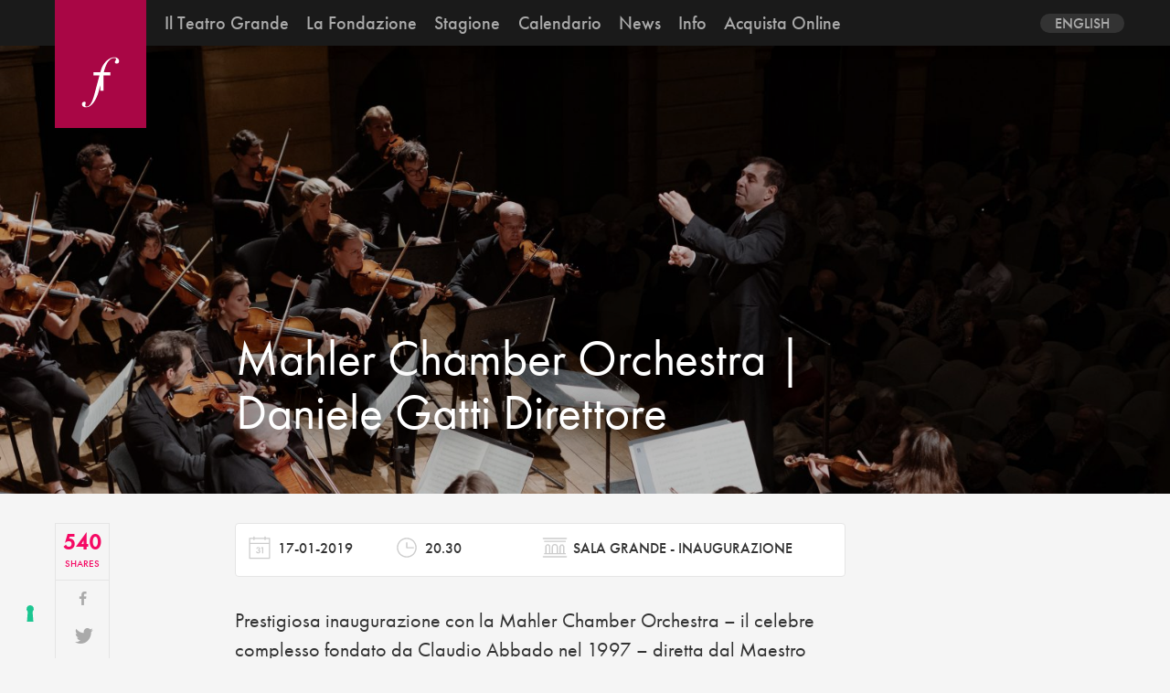

--- FILE ---
content_type: text/html; charset=UTF-8
request_url: https://www.teatrogrande.it/spettacolo/mahler-chamber-orchestra-daniele-gatti-direttore/
body_size: 9326
content:
<!doctype html>
<html dir="ltr" lang="it-IT" prefix="og: https://ogp.me/ns#">
<head>
	<meta charset="UTF-8" />
	



		<meta name="Description"content="Prestigiosa inaugurazione con la Mahler Chamber Orchestra – il celebre complesso fondato da Claudio Abbado nel 1997 – diretta dal Maestro Daniele Gatti. Le sonorità della Mahler Chamber Orchestra sono caratterizzate dall’esecuzione serrata e precisa dell’ensemble, perfetta risultanza delle singole personalità musicali. Per la prima volta ospite della Stagione della Fondazione, Daniele Gatti è una [&hellip;]" />
		<meta name="author"		content="">
	<meta name="keywords"	content="">
	<meta name="title" 		content="">

	<meta name="viewport" 	content="initial-scale=1, width=device-width">
	<meta http-equiv="X-UA-Compatible" content="IE=edge">
	<link rel="icon" href="https://www.teatrogrande.it/wp-content/themes/teatrogrande/favicon.ico"/>

	<meta property="og:title" 		content="">
	<meta property="og:image" 		content="">
	<meta property="og:site_name"	content="">
	<meta property="og:url" 		content="">
	<meta property="og:description" content="">

	<script>
	  (function(d) {
	    var config = {
	      kitId: 'sec5umv',
	      scriptTimeout: 3000,
	      async: true
	    },
	    h=d.documentElement,t=setTimeout(function(){h.className=h.className.replace(/\bwf-loading\b/g,"")+" wf-inactive";},config.scriptTimeout),tk=d.createElement("script"),f=false,s=d.getElementsByTagName("script")[0],a;h.className+=" wf-loading";tk.src='https://use.typekit.net/'+config.kitId+'.js';tk.async=true;tk.onload=tk.onreadystatechange=function(){a=this.readyState;if(f||a&&a!="complete"&&a!="loaded")return;f=true;clearTimeout(t);try{Typekit.load(config)}catch(e){}};s.parentNode.insertBefore(tk,s)
	  })(document);
	</script>

	<script>
	  (function(i,s,o,g,r,a,m){i['GoogleAnalyticsObject']=r;i[r]=i[r]||function(){
	  (i[r].q=i[r].q||[]).push(arguments)},i[r].l=1*new Date();a=s.createElement(o),
	  m=s.getElementsByTagName(o)[0];a.async=1;a.src=g;m.parentNode.insertBefore(a,m)
	  })(window,document,'script','https://www.google-analytics.com/analytics.js','ga');

	  ga('create', 'UA-304654-23', 'auto');
	  ga('send', 'pageview');

	</script>


	<!--IUB-COOKIE-SKIP-START--><script type="text/javascript">
var _iub = _iub || [];
_iub.csConfiguration = {"askConsentAtCookiePolicyUpdate":true,"floatingPreferencesButtonDisplay":"bottom-left","perPurposeConsent":true,"reloadOnConsent":true,"siteId":2451440,"cookiePolicyId":25528429,"lang":"it","banner":{"acceptButtonDisplay":true,"closeButtonDisplay":false,"customizeButtonDisplay":true,"explicitWithdrawal":true,"logo":null,"position":"float-bottom-center","rejectButtonDisplay":true}};
</script>
<script type="text/javascript" src="//cs.iubenda.com/sync/2451440.js"></script>
<script type="text/javascript" src="//cdn.iubenda.com/cs/iubenda_cs.js" charset="UTF-8" async></script>

			<script>
				var iCallback = function() {};
				var _iub = _iub || {};

				if ( typeof _iub.csConfiguration != 'undefined' ) {
					if ( 'callback' in _iub.csConfiguration ) {
						if ( 'onConsentGiven' in _iub.csConfiguration.callback )
							iCallback = _iub.csConfiguration.callback.onConsentGiven;

						_iub.csConfiguration.callback.onConsentGiven = function() {
							iCallback();

							/* separator */
							jQuery('noscript._no_script_iub').each(function (a, b) { var el = jQuery(b); el.after(el.html()); });
						}
					}
				}
			</script><!--IUB-COOKIE-SKIP-END--><link rel="alternate" hreflang="it-it" href="https://www.teatrogrande.it/spettacolo/mahler-chamber-orchestra-daniele-gatti-direttore/" />
<link rel="alternate" hreflang="en-us" href="https://www.teatrogrande.it/en/spettacolo/mahler-chamber-orchestra-daniele-gatti-direttore/" />

		<!-- All in One SEO 4.6.2 - aioseo.com -->
		<title>Mahler Chamber Orchestra | Daniele Gatti Direttore | Fondazione Teatro Grande di Brescia</title>
		<meta name="description" content="Prestigiosa inaugurazione con la Mahler Chamber Orchestra – il celebre complesso fondato da Claudio Abbado nel 1997 – diretta dal Maestro Daniele Gatti. Le sonorità della Mahler Chamber Orchestra sono caratterizzate dall’esecuzione serrata e precisa dell’ensemble, perfetta risultanza delle singole personalità musicali. Per la prima volta ospite della Stagione della Fondazione, Daniele Gatti è una" />
		<meta name="robots" content="max-image-preview:large" />
		<link rel="canonical" href="https://www.teatrogrande.it/spettacolo/mahler-chamber-orchestra-daniele-gatti-direttore/" />
		<meta name="generator" content="All in One SEO (AIOSEO) 4.6.2" />
		<meta property="og:locale" content="it_IT" />
		<meta property="og:site_name" content="Fondazione Teatro Grande di Brescia | Scoprirsi Grande" />
		<meta property="og:type" content="article" />
		<meta property="og:title" content="Mahler Chamber Orchestra | Daniele Gatti Direttore | Fondazione Teatro Grande di Brescia" />
		<meta property="og:description" content="Prestigiosa inaugurazione con la Mahler Chamber Orchestra – il celebre complesso fondato da Claudio Abbado nel 1997 – diretta dal Maestro Daniele Gatti. Le sonorità della Mahler Chamber Orchestra sono caratterizzate dall’esecuzione serrata e precisa dell’ensemble, perfetta risultanza delle singole personalità musicali. Per la prima volta ospite della Stagione della Fondazione, Daniele Gatti è una" />
		<meta property="og:url" content="https://www.teatrogrande.it/spettacolo/mahler-chamber-orchestra-daniele-gatti-direttore/" />
		<meta property="article:published_time" content="2018-12-07T19:29:24+00:00" />
		<meta property="article:modified_time" content="2019-01-17T22:02:16+00:00" />
		<meta name="twitter:card" content="summary" />
		<meta name="twitter:title" content="Mahler Chamber Orchestra | Daniele Gatti Direttore | Fondazione Teatro Grande di Brescia" />
		<meta name="twitter:description" content="Prestigiosa inaugurazione con la Mahler Chamber Orchestra – il celebre complesso fondato da Claudio Abbado nel 1997 – diretta dal Maestro Daniele Gatti. Le sonorità della Mahler Chamber Orchestra sono caratterizzate dall’esecuzione serrata e precisa dell’ensemble, perfetta risultanza delle singole personalità musicali. Per la prima volta ospite della Stagione della Fondazione, Daniele Gatti è una" />
		<script type="application/ld+json" class="aioseo-schema">
			{"@context":"https:\/\/schema.org","@graph":[{"@type":"BreadcrumbList","@id":"https:\/\/www.teatrogrande.it\/spettacolo\/mahler-chamber-orchestra-daniele-gatti-direttore\/#breadcrumblist","itemListElement":[{"@type":"ListItem","@id":"https:\/\/www.teatrogrande.it\/#listItem","position":1,"name":"Home","item":"https:\/\/www.teatrogrande.it\/","nextItem":"https:\/\/www.teatrogrande.it\/spettacolo\/mahler-chamber-orchestra-daniele-gatti-direttore\/#listItem"},{"@type":"ListItem","@id":"https:\/\/www.teatrogrande.it\/spettacolo\/mahler-chamber-orchestra-daniele-gatti-direttore\/#listItem","position":2,"name":"Mahler Chamber Orchestra | Daniele Gatti Direttore","previousItem":"https:\/\/www.teatrogrande.it\/#listItem"}]},{"@type":"Organization","@id":"https:\/\/www.teatrogrande.it\/#organization","name":"Fondazione Teatro Grande di Brescia","url":"https:\/\/www.teatrogrande.it\/"},{"@type":"Person","@id":"https:\/\/www.teatrogrande.it\/author\/editor\/#author","url":"https:\/\/www.teatrogrande.it\/author\/editor\/","name":"editor"},{"@type":"WebPage","@id":"https:\/\/www.teatrogrande.it\/spettacolo\/mahler-chamber-orchestra-daniele-gatti-direttore\/#webpage","url":"https:\/\/www.teatrogrande.it\/spettacolo\/mahler-chamber-orchestra-daniele-gatti-direttore\/","name":"Mahler Chamber Orchestra | Daniele Gatti Direttore | Fondazione Teatro Grande di Brescia","description":"Prestigiosa inaugurazione con la Mahler Chamber Orchestra \u2013 il celebre complesso fondato da Claudio Abbado nel 1997 \u2013 diretta dal Maestro Daniele Gatti. Le sonorit\u00e0 della Mahler Chamber Orchestra sono caratterizzate dall\u2019esecuzione serrata e precisa dell\u2019ensemble, perfetta risultanza delle singole personalit\u00e0 musicali. Per la prima volta ospite della Stagione della Fondazione, Daniele Gatti \u00e8 una","inLanguage":"it-IT","isPartOf":{"@id":"https:\/\/www.teatrogrande.it\/#website"},"breadcrumb":{"@id":"https:\/\/www.teatrogrande.it\/spettacolo\/mahler-chamber-orchestra-daniele-gatti-direttore\/#breadcrumblist"},"author":{"@id":"https:\/\/www.teatrogrande.it\/author\/editor\/#author"},"creator":{"@id":"https:\/\/www.teatrogrande.it\/author\/editor\/#author"},"image":{"@type":"ImageObject","url":"https:\/\/www.teatrogrande.it\/wp-content\/uploads\/2018\/12\/gMPUAzun_1704_Bud_Pavia_Geoffroy-Schied-0758-e1544197228228.jpg","@id":"https:\/\/www.teatrogrande.it\/spettacolo\/mahler-chamber-orchestra-daniele-gatti-direttore\/#mainImage","width":1600,"height":1067},"primaryImageOfPage":{"@id":"https:\/\/www.teatrogrande.it\/spettacolo\/mahler-chamber-orchestra-daniele-gatti-direttore\/#mainImage"},"datePublished":"2018-12-07T19:29:24+01:00","dateModified":"2019-01-17T22:02:16+01:00"},{"@type":"WebSite","@id":"https:\/\/www.teatrogrande.it\/#website","url":"https:\/\/www.teatrogrande.it\/","name":"Fondazione Teatro Grande di Brescia","description":"Scoprirsi Grande","inLanguage":"it-IT","publisher":{"@id":"https:\/\/www.teatrogrande.it\/#organization"}}]}
		</script>
		<!-- All in One SEO -->


<!-- Open Graph Meta Tags generated by MashShare 3.7.9 - https://mashshare.net -->
<meta property="og:type" content="article" /> 
<meta property="og:title" content="Mahler Chamber Orchestra | Daniele Gatti Direttore" />
<meta property="og:description" content="Prestigiosa inaugurazione con la Mahler Chamber Orchestra – il celebre complesso fondato da Claudio Abbado nel 1997 – diretta dal Maestro Daniele Gatti. Le sonorità della Mahler Chamber Orchestra sono caratterizzate dall’esecuzione serrata e precisa" />
<meta property="og:image" content="https://www.teatrogrande.it/wp-content/uploads/2018/12/gMPUAzun_1704_Bud_Pavia_Geoffroy-Schied-0758-e1544197228228.jpg" />
<meta property="og:url" content="https://www.teatrogrande.it/spettacolo/mahler-chamber-orchestra-daniele-gatti-direttore/" />
<meta property="og:site_name" content="Fondazione Teatro Grande di Brescia" />
<meta property="article:publisher" content="https://www.facebook.com/Teatro-Grande-281855758508942/" />
<meta property="article:published_time" content="2018-12-07T19:29:24+01:00" />
<meta property="article:modified_time" content="2019-01-17T22:02:16+01:00" />
<meta property="og:updated_time" content="2019-01-17T22:02:16+01:00" />
<!-- Open Graph Meta Tags generated by MashShare 3.7.9 - https://www.mashshare.net -->
<!-- Twitter Card generated by MashShare 3.7.9 - https://www.mashshare.net -->
<meta name="twitter:card" content="summary_large_image">
<meta name="twitter:title" content="Mahler Chamber Orchestra | Daniele Gatti Direttore">
<meta name="twitter:description" content="Prestigiosa inaugurazione con la Mahler Chamber Orchestra – il celebre complesso fondato da Claudio Abbado nel 1997 – diretta dal Maestro Daniele Gatti. Le sonorità della Mahler Chamber Orchestra sono caratterizzate dall’esecuzione serrata e precisa">
<meta name="twitter:image" content="https://www.teatrogrande.it/wp-content/uploads/2018/12/gMPUAzun_1704_Bud_Pavia_Geoffroy-Schied-0758-e1544197228228.jpg">
<meta name="twitter:site" content="@TeatroGrande">
<!-- Twitter Card generated by MashShare 3.7.9 - https://www.mashshare.net -->

<link rel='dns-prefetch' href='//www.googletagmanager.com' />
<link rel='dns-prefetch' href='//s.w.org' />
		<script type="text/javascript">
			window._wpemojiSettings = {"baseUrl":"https:\/\/s.w.org\/images\/core\/emoji\/13.0.1\/72x72\/","ext":".png","svgUrl":"https:\/\/s.w.org\/images\/core\/emoji\/13.0.1\/svg\/","svgExt":".svg","source":{"concatemoji":"https:\/\/www.teatrogrande.it\/wp-includes\/js\/wp-emoji-release.min.js?ver=5.7.14"}};
			!function(e,a,t){var n,r,o,i=a.createElement("canvas"),p=i.getContext&&i.getContext("2d");function s(e,t){var a=String.fromCharCode;p.clearRect(0,0,i.width,i.height),p.fillText(a.apply(this,e),0,0);e=i.toDataURL();return p.clearRect(0,0,i.width,i.height),p.fillText(a.apply(this,t),0,0),e===i.toDataURL()}function c(e){var t=a.createElement("script");t.src=e,t.defer=t.type="text/javascript",a.getElementsByTagName("head")[0].appendChild(t)}for(o=Array("flag","emoji"),t.supports={everything:!0,everythingExceptFlag:!0},r=0;r<o.length;r++)t.supports[o[r]]=function(e){if(!p||!p.fillText)return!1;switch(p.textBaseline="top",p.font="600 32px Arial",e){case"flag":return s([127987,65039,8205,9895,65039],[127987,65039,8203,9895,65039])?!1:!s([55356,56826,55356,56819],[55356,56826,8203,55356,56819])&&!s([55356,57332,56128,56423,56128,56418,56128,56421,56128,56430,56128,56423,56128,56447],[55356,57332,8203,56128,56423,8203,56128,56418,8203,56128,56421,8203,56128,56430,8203,56128,56423,8203,56128,56447]);case"emoji":return!s([55357,56424,8205,55356,57212],[55357,56424,8203,55356,57212])}return!1}(o[r]),t.supports.everything=t.supports.everything&&t.supports[o[r]],"flag"!==o[r]&&(t.supports.everythingExceptFlag=t.supports.everythingExceptFlag&&t.supports[o[r]]);t.supports.everythingExceptFlag=t.supports.everythingExceptFlag&&!t.supports.flag,t.DOMReady=!1,t.readyCallback=function(){t.DOMReady=!0},t.supports.everything||(n=function(){t.readyCallback()},a.addEventListener?(a.addEventListener("DOMContentLoaded",n,!1),e.addEventListener("load",n,!1)):(e.attachEvent("onload",n),a.attachEvent("onreadystatechange",function(){"complete"===a.readyState&&t.readyCallback()})),(n=t.source||{}).concatemoji?c(n.concatemoji):n.wpemoji&&n.twemoji&&(c(n.twemoji),c(n.wpemoji)))}(window,document,window._wpemojiSettings);
		</script>
		<style type="text/css">
img.wp-smiley,
img.emoji {
	display: inline !important;
	border: none !important;
	box-shadow: none !important;
	height: 1em !important;
	width: 1em !important;
	margin: 0 .07em !important;
	vertical-align: -0.1em !important;
	background: none !important;
	padding: 0 !important;
}
</style>
	<link rel='stylesheet' id='wp-block-library-css'  href='https://www.teatrogrande.it/wp-includes/css/dist/block-library/style.min.css?ver=5.7.14' type='text/css' media='all' />
<link rel='stylesheet' id='mailup-css'  href='https://www.teatrogrande.it/wp-content/plugins/mailup-email-and-newsletter-subscription-form/public/css/mailup-public.css?ver=1.2.0' type='text/css' media='all' />
<link rel='stylesheet' id='mashsb-styles-css'  href='https://www.teatrogrande.it/wp-content/plugins/mashsharer/assets/css/mashsb.min.css?ver=3.7.9' type='text/css' media='all' />
<style id='mashsb-styles-inline-css' type='text/css'>
.mashsb-count {color:#cccccc;}[class^="mashicon-"] .text, [class*=" mashicon-"] .text{
    text-indent: -9999px !important;
    line-height: 0px;
    display: block;
    } 
    [class^="mashicon-"] .text:after, [class*=" mashicon-"] .text:after {
        content: "" !important;
        text-indent: 0;
        font-size:13px;
        display: block !important;
    }
    [class^="mashicon-"], [class*=" mashicon-"] {
        width:25%;
        text-align: center !important;
    }
    [class^="mashicon-"] .icon:before, [class*=" mashicon-"] .icon:before {
        float:none;
        margin-right: 0;
    }
    .mashsb-buttons a{
       margin-right: 3px;
       margin-bottom:3px;
       min-width: 0;
       width: 41px;
    }
    .onoffswitch, 
    .onoffswitch-inner:before, 
    .onoffswitch-inner:after 
    .onoffswitch2,
    .onoffswitch2-inner:before, 
    .onoffswitch2-inner:after  {
        margin-right: 0px;
        width: 41px;
        line-height: 41px;
    }
</style>
<link rel='stylesheet' id='mashnet-styles-css'  href='https://www.teatrogrande.it/wp-content/plugins/mashshare-networks/assets/css/mashnet.min.css?ver=2.3.8' type='text/css' media='all' />
<link rel='stylesheet' id='teatrogrande-styles-css'  href='https://www.teatrogrande.it/wp-content/themes/teatrogrande/build/css/style.css?ver=1' type='text/css' media='all' />
<script type='text/javascript' src='https://www.teatrogrande.it/wp-includes/js/jquery/jquery.min.js?ver=3.5.1' id='jquery-core-js'></script>
<script type='text/javascript' src='https://www.teatrogrande.it/wp-includes/js/jquery/jquery-migrate.min.js?ver=3.3.2' id='jquery-migrate-js'></script>
<script type='text/javascript' src='https://www.teatrogrande.it/wp-content/plugins/mailup-email-and-newsletter-subscription-form/admin/js/jquery.validate.min.js?ver=1.19.3' id='mailup_validate-js'></script>
<script type='text/javascript' src='https://www.teatrogrande.it/wp-content/plugins/mailup-email-and-newsletter-subscription-form/admin/js/localization/messages_it.js?ver=1.19.3' id='mailup_validate_loc_it-js'></script>
<script type='text/javascript' id='mailup-js-extra'>
/* <![CDATA[ */
var mailup_params = {"ajax_url":"https:\/\/www.teatrogrande.it\/wp-admin\/admin-ajax.php","ajaxNonce":"237c8d5332"};
/* ]]> */
</script>
<script type='text/javascript' src='https://www.teatrogrande.it/wp-content/plugins/mailup-email-and-newsletter-subscription-form/public/js/mailup-public.js?ver=1.2.0' id='mailup-js'></script>

<!-- Google tag (gtag.js) snippet added by Site Kit -->

<!-- Snippet Google Analytics aggiunto da Site Kit -->
<script type='text/javascript' src='https://www.googletagmanager.com/gtag/js?id=GT-NFJ5QVTF' id='google_gtagjs-js' async></script>
<script type='text/javascript' id='google_gtagjs-js-after'>
window.dataLayer = window.dataLayer || [];function gtag(){dataLayer.push(arguments);}
gtag("set","linker",{"domains":["www.teatrogrande.it"]});
gtag("js", new Date());
gtag("set", "developer_id.dZTNiMT", true);
gtag("config", "GT-NFJ5QVTF");
</script>

<!-- End Google tag (gtag.js) snippet added by Site Kit -->
<link rel="https://api.w.org/" href="https://www.teatrogrande.it/wp-json/" /><link rel="EditURI" type="application/rsd+xml" title="RSD" href="https://www.teatrogrande.it/xmlrpc.php?rsd" />
<link rel="wlwmanifest" type="application/wlwmanifest+xml" href="https://www.teatrogrande.it/wp-includes/wlwmanifest.xml" /> 
<meta name="generator" content="WordPress 5.7.14" />
<link rel='shortlink' href='https://www.teatrogrande.it/?p=12592' />
<link rel="alternate" type="application/json+oembed" href="https://www.teatrogrande.it/wp-json/oembed/1.0/embed?url=https%3A%2F%2Fwww.teatrogrande.it%2Fspettacolo%2Fmahler-chamber-orchestra-daniele-gatti-direttore%2F" />
<link rel="alternate" type="text/xml+oembed" href="https://www.teatrogrande.it/wp-json/oembed/1.0/embed?url=https%3A%2F%2Fwww.teatrogrande.it%2Fspettacolo%2Fmahler-chamber-orchestra-daniele-gatti-direttore%2F&#038;format=xml" />
<meta name="generator" content="WPML ver:4.4.10 stt:1,27;" />
<meta name="generator" content="Site Kit by Google 1.125.0" />
<!-- Facebook Pixel Code -->
<script type='text/javascript'>
!function(f,b,e,v,n,t,s){if(f.fbq)return;n=f.fbq=function(){n.callMethod?
n.callMethod.apply(n,arguments):n.queue.push(arguments)};if(!f._fbq)f._fbq=n;
n.push=n;n.loaded=!0;n.version='2.0';n.queue=[];t=b.createElement(e);t.async=!0;
t.src=v;s=b.getElementsByTagName(e)[0];s.parentNode.insertBefore(t,s)}(window,
document,'script','https://connect.facebook.net/en_US/fbevents.js');
</script>
<!-- End Facebook Pixel Code -->
<script type='text/javascript'>
  fbq('init', '1872595942768846', {}, {
    "agent": "wordpress-5.7.14-3.0.6"
});
</script><script type='text/javascript'>
  fbq('track', 'PageView', []);
</script>
<!-- Facebook Pixel Code -->
<noscript>
<img height="1" width="1" style="display:none" alt="fbpx"
src="https://www.facebook.com/tr?id=1872595942768846&ev=PageView&noscript=1" />
</noscript>
<!-- End Facebook Pixel Code -->
		<style type="text/css" id="wp-custom-css">
			.toggle-box  {

      display: grid!important;

}
.toggle.h2  {

      display: grid!important;

}
.h2.style  {

      display: grid!important;

}
.cal-item  {

      display: grid!important;

}

		</style>
		</head>
<body class="spettacolo-template-default single single-spettacolo postid-12592 single-format-standard" >

	<header class="site-header autoHide">

		<div class="header-inner">

			<a href="https://www.teatrogrande.it" title="Fondazione Teatro Grande di Brescia">
				<svg class="logo--small" aria-labelledby="title desc" viewBox="0 0 512 512">
					<title	id="title">Fondazione Teatro Grande di Brescia</title>
					<desc	id="desc"></desc>
					<use xlink:href="https://www.teatrogrande.it/wp-content/themes/teatrogrande/build/icons/symbol/iconset.svg#logo--small"></use>
				</svg>
			</a>

			<button href="#" class="nav-trigger">
				<span class="burger-icon"></span>
			</button>

			<nav class="nav-container">

				<!-- navigation -->
				<ul id="menu-navigation" class="main-navigation site-inner"><li id="menu-item-567" class="menu-item menu-item-type-post_type menu-item-object-page menu-item-has-children menu-item-567"><a href="https://www.teatrogrande.it/teatro-grande/">Il Teatro Grande</a>
<ul class="sub-menu">
	<li id="menu-item-141" class="menu-item menu-item-type-post_type menu-item-object-page menu-item-141"><a href="https://www.teatrogrande.it/teatro-grande/storia/">LA STORIA</a></li>
	<li id="menu-item-142" class="menu-item menu-item-type-post_type menu-item-object-page menu-item-142"><a href="https://www.teatrogrande.it/teatro-grande/spazi/">GLI SPAZI</a></li>
	<li id="menu-item-11594" class="menu-item menu-item-type-post_type menu-item-object-page menu-item-11594"><a href="https://www.teatrogrande.it/scopri-il-teatro/">Scopri il Teatro</a></li>
	<li id="menu-item-9152" class="menu-item menu-item-type-post_type menu-item-object-page menu-item-9152"><a href="https://www.teatrogrande.it/teatro-grande/backstages/">Dietro le quinte</a></li>
</ul>
</li>
<li id="menu-item-139" class="menu-item menu-item-type-post_type menu-item-object-page menu-item-139"><a href="https://www.teatrogrande.it/fondazione/">La Fondazione</a></li>
<li id="menu-item-3012" class="menu-item menu-item-type-custom menu-item-object-custom menu-item-has-children menu-item-3012"><a href="#">Stagione</a>
<ul class="sub-menu">
	<li id="menu-item-1103" class="menu-item menu-item-type-post_type menu-item-object-page menu-item-1103"><a href="https://www.teatrogrande.it/lirica-e-balletto/">OPERA E BALLETTO</a></li>
	<li id="menu-item-1095" class="menu-item menu-item-type-post_type menu-item-object-page menu-item-1095"><a href="https://www.teatrogrande.it/concerti/">CONCERTI</a></li>
	<li id="menu-item-1656" class="menu-item menu-item-type-post_type menu-item-object-page menu-item-1656"><a href="https://www.teatrogrande.it/danza/">DANZA</a></li>
	<li id="menu-item-1658" class="menu-item menu-item-type-post_type menu-item-object-page menu-item-1658"><a href="https://www.teatrogrande.it/progetto-giovani/">PROGETTI EDUCATIONAL</a></li>
	<li id="menu-item-2841" class="menu-item menu-item-type-post_type menu-item-object-page menu-item-2841"><a href="https://www.teatrogrande.it/teatro/">PROGETTI SPECIALI</a></li>
	<li id="menu-item-2842" class="menu-item menu-item-type-post_type menu-item-object-page menu-item-2842"><a href="https://www.teatrogrande.it/iniziative-culturali/">INIZIATIVE CULTURALI</a></li>
</ul>
</li>
<li id="menu-item-3491" class="menu-item menu-item-type-post_type menu-item-object-page menu-item-3491"><a href="https://www.teatrogrande.it/calendario/">Calendario</a></li>
<li id="menu-item-65" class="menu-item menu-item-type-post_type menu-item-object-page menu-item-65"><a href="https://www.teatrogrande.it/news/">News</a></li>
<li id="menu-item-138" class="menu-item menu-item-type-post_type menu-item-object-page menu-item-138"><a href="https://www.teatrogrande.it/informazioni/">Info</a></li>
<li id="menu-item-12296" class="menu-item menu-item-type-custom menu-item-object-custom menu-item-12296"><a href="https://teatrogrande.vivaticket.it/">Acquista Online</a></li>
</ul>
				<div class="nav-social">
					<!-- social -->
					

<div class="menu-social">

	<a class="social-vimeo" target="_blank" href="https://vimeo.com/user8784167">
		<svg>
			<use xlink:href="https://www.teatrogrande.it/wp-content/themes/teatrogrande/build/icons/symbol/iconset.svg#social-vimeo"></use>
		</svg>
	</a>

	<a class="social-facebook" target="_blank" href="https://www.facebook.com/pages/Teatro-Grande/281855758508942">
		<svg>
			<use xlink:href="https://www.teatrogrande.it/wp-content/themes/teatrogrande/build/icons/symbol/iconset.svg#social-facebook"></use>
		</svg>
	</a>


	<a class="social-twitter" target="_blank" href="https://twitter.com/#!/TeatroGrande">
		<svg>
			<use xlink:href="https://www.teatrogrande.it/wp-content/themes/teatrogrande/build/icons/symbol/iconset.svg#social-twitter"></use>
		</svg>
	</a>

	<a class="social-instagram" target="_blank" href="https://instagram.com/teatrogrande/">
		<svg>
			<use xlink:href="https://www.teatrogrande.it/wp-content/themes/teatrogrande/build/icons/symbol/iconset.svg#social-instagram"></use>
		</svg>
	</a>

	<a class="social-newsletter" target="_blank" href="https://www.teatrogrande.it/informazioni/newsletter/">
		<svg>
			<use xlink:href="https://www.teatrogrande.it/wp-content/themes/teatrogrande/build/icons/symbol/iconset.svg#social-newsletter"></use>
		</svg>
	</a>


</div>
					<!-- lang -->
					
<div
	 class="wpml-ls-statics-shortcode_actions wpml-ls wpml-ls-legacy-dropdown js-wpml-ls-legacy-dropdown" id="lang_sel">
	<ul>

		<li tabindex="0" class="wpml-ls-slot-shortcode_actions wpml-ls-item wpml-ls-item-it wpml-ls-current-language wpml-ls-first-item wpml-ls-item-legacy-dropdown">
			<a href="#" class="js-wpml-ls-item-toggle wpml-ls-item-toggle lang_sel_sel icl-it">
                <span class="wpml-ls-native icl_lang_sel_native">Italiano</span></a>

			<ul class="wpml-ls-sub-menu">
				
					<li class="icl-en wpml-ls-slot-shortcode_actions wpml-ls-item wpml-ls-item-en wpml-ls-last-item">
						<a href="https://www.teatrogrande.it/en/spettacolo/mahler-chamber-orchestra-daniele-gatti-direttore/" class="wpml-ls-link">
                            <span class="wpml-ls-native icl_lang_sel_native" lang="en">English</span></a>
					</li>

							</ul>

		</li>

	</ul>
</div>
				</div>
			</nav>


		</div>
	</header>

	<div id="smoothBody" class="main-container site-inner padding-inner m-scene scene_element--fadeinup">

	<article id="post-12592" class="post-12592 spettacolo type-spettacolo status-publish format-standard has-post-thumbnail hentry tipo_spettacolo-concerto anno_spettacolo-175 stagione_spettacolo-prima"> 

			
		<header class="entry-cover--full full-width overlay " style="background:url(https://www.teatrogrande.it/wp-content/uploads/2018/12/gMPUAzun_1704_Bud_Pavia_Geoffroy-Schied-0758-e1544197228228.jpg) no-repeat center center"/>
			
			<div class="inner-cover site-inner ">
				
				<div class="row gutters row-start height-100">
					
					<div class="col--s-2-12 hidden-xs"></div>
								 
					<div class="col--xs-1-1 col--s-9-12 col--m-8-12 height-100">
						<div class="entry-title">
							<h1>Mahler Chamber Orchestra | Daniele Gatti Direttore</h1>
							<h2></h2>
						</div>
					</div>
				</div>
			</div>
	
		</header>


		
		<div class="entry-container">
			<div class="row gutters row-start">
				<div class="col--s-2-12">
					
					<!-- entry-social -->
					
					<div class="entry-social">
						<aside class="mashsb-container mashsb-main mashsb-stretched"><div class="mashsb-box"><div class="mashsb-count mash-small" style="float:left;"><div class="counts mashsbcount">540</div><span class="mashsb-sharetext">SHARES</span></div><div class="mashsb-buttons"><a class="mashicon-facebook mash-small mash-center mashsb-noshadow" href="https://www.facebook.com/sharer.php?u=https%3A%2F%2Fwww.teatrogrande.it%2Fspettacolo%2Fmahler-chamber-orchestra-daniele-gatti-direttore%2F" target="_top" rel="nofollow"><span class="icon"></span><span class="text">Share</span></a><a class="mashicon-twitter mash-small mash-center mashsb-noshadow" href="https://twitter.com/intent/tweet?text=Mahler%20Chamber%20Orchestra%20%7C%20Daniele%20Gatti%20Direttore&url=https://www.teatrogrande.it/spettacolo/mahler-chamber-orchestra-daniele-gatti-direttore/&via=TeatroGrande" target="_top" rel="nofollow"><span class="icon"></span><span class="text">Tweet</span></a><a class="mashicon-google mash-small mash-center mashsb-noshadow" href="https://plus.google.com/share?text=Mahler+Chamber+Orchestra+%7C+Daniele+Gatti+Direttore&amp;url=https%3A%2F%2Fwww.teatrogrande.it%2Fspettacolo%2Fmahler-chamber-orchestra-daniele-gatti-direttore%2F" target="_top" rel="nofollow"><span class="icon"></span><span class="text">Share</span></a><a class="mashicon-subscribe mash-small mash-center mashsb-noshadow" href="#" target="_top" rel="nofollow"><span class="icon"></span><span class="text">Subscribe</span></a><a class="mashicon-print mash-small mash-center mashsb-noshadow" href="http://www.printfriendly.com/print/?url=https%3A%2F%2Fwww.teatrogrande.it%2Fspettacolo%2Fmahler-chamber-orchestra-daniele-gatti-direttore%2F&amp;item=Mahler+Chamber+Orchestra+%7C+Daniele+Gatti+Direttore" target="_top" rel="nofollow"><span class="icon"></span><span class="text">Print</span></a><div class="onoffswitch2 mash-small mashsb-noshadow" style="display:none;"></div></div></div>
                    <div style="clear:both;"></div></aside>
            <!-- Share buttons made by mashshare.net - Version: 3.7.9-->					</div>
					
				</div>
				
				<div class="col--s-9-12 col--m-7-12">
					
					<!-- entry-content -->
					
					<div class="entry-content">
							
						<ul class="entry__meta">									
										<li class="meta__date">
											<span>
												<svg class="icon"><use xlink:href="https://www.teatrogrande.it/wp-content/themes/teatrogrande/build/icons/symbol/iconset.svg#calendar"></use></svg>	
												<h3>17-01-2019 </h3>
											</span>
											<span>
												<svg class="icon"><use xlink:href="https://www.teatrogrande.it/wp-content/themes/teatrogrande/build/icons/symbol/iconset.svg#time"></use></svg>	
												<h3>20.30 </h3>
											</span>
											<span>
												<svg class="icon"><use xlink:href="https://www.teatrogrande.it/wp-content/themes/teatrogrande/build/icons/symbol/iconset.svg#venue"></use></svg>
												<h3>Sala Grande - Inaugurazione </h3>
											</span>
										</li>									
								</ul>			
						<p>Prestigiosa inaugurazione con la Mahler Chamber Orchestra – il celebre complesso fondato da Claudio Abbado nel 1997 – diretta dal Maestro Daniele Gatti. Le sonorità della Mahler Chamber Orchestra sono caratterizzate dall’esecuzione serrata e precisa dell’ensemble, perfetta risultanza delle singole personalità musicali. Per la prima volta ospite della Stagione della Fondazione, Daniele Gatti è una delle bacchette italiane più famose a livello internazionale, recentemente nominato Direttore musicale del Teatro dell&#8217;Opera di Roma.</p>
<p>&nbsp;</p>
<p><strong>PROGRAMMA</strong></p>
<table style="height: 595px;" width="841">
<tbody>
<tr>
<td width="331">Robert Schumann</td>
<td width="331">Sinfonia n. 2 in do maggiore per orchestra, op. 61</td>
</tr>
<tr>
<td width="331"></td>
<td width="331">Sostenuto assai. Allegro ma non troppo</td>
</tr>
<tr>
<td width="331"></td>
<td width="331">Scherzo: Allegro vivace. Trio I e II</td>
</tr>
<tr>
<td width="331"></td>
<td width="331">Adagio espressivo</td>
</tr>
<tr>
<td width="331"></td>
<td width="331">Allegro molto vivace</td>
</tr>
<tr>
<td width="331">***</td>
<td width="331"></td>
</tr>
<tr>
<td width="331">Robert Schumann</td>
<td width="331">Sinfonia n. 4 in re minore per orchestra, op. 120</td>
</tr>
<tr>
<td width="331"></td>
<td width="331">Ziemlich langsam. Lebhaft</td>
</tr>
<tr>
<td width="331"></td>
<td width="331">Romanze – Ziemlich langsam</td>
</tr>
<tr>
<td width="331"></td>
<td width="331">Scherzo. Lebhaft. Trio. Etwas zurückhaltend</td>
</tr>
<tr>
<td width="331"></td>
<td width="331">Langsam. Lebhaft. Schneller. Presto</td>
</tr>
</tbody>
</table>
<p>&nbsp;</p>
<p>In vendita online sui siti teatrogrande.it e vivaticket.it, nelle filiali abilitate di UBI Banca in Brescia e Provincia (consulta l’elenco <a href="http://directadmin7.explorerservizi.it/~teatrogr/wp-content/uploads/2017/05/ELENCO-FILIALI-ABILITATE-UBI-BANCA.pdf">QUI</a>) e in Biglietteria dall&#8217;11 dicembre 2018.</p>
<p>Biglietteria del Teatro Grande: dal martedì al venerdì dalle 13.30 alle 19.00; sabato dalle 15.30 alle 19.00.</p>
<p>Acquisto online: <a href="https://www.vivaticket.it/ita/event/mahler-chamber-orchestra-daniele-gatti-direttore/124459"><img loading="lazy" class="alignnone" title="viva ticket logo" src="http://directadmin7.explorerservizi.it/~teatrogr/wp-content/uploads/2017/05/vivaticket_byBU_3.0.jpg" alt="" width="160" height="46" /></a></p>
						
						
						<div class="accordion">
	
							<div class="accordion__title">
								<svg class="icon"><use xlink:href="https://www.teatrogrande.it/wp-content/themes/teatrogrande/build/icons/symbol/iconset.svg#tickets"></use></svg>	
								<h3>Biglietti</h3>
							</div>
							<div class="accordion__content">
								<table border="1" cellspacing="0" cellpadding="0">
<tbody>
<tr>
<td valign="top" width="228"><strong>BIGLIETTI</strong></td>
<td valign="top" width="113"><strong>INTERO</strong></td>
<td valign="top" width="123"><strong>RIDOTTO UNDER30</strong></td>
<td valign="top" width="123"><strong>RIDOTTO OVER65</strong></td>
</tr>
<tr>
<td valign="top" width="228">PLATEA e PALCHI I-II-III ordine</td>
<td valign="top" width="113">€ 60,00</td>
<td valign="top" width="123">€ 35,00</td>
<td valign="top" width="123">€ 48,00</td>
</tr>
<tr>
<td valign="top" width="228">I GALLERIA e PALCHI IV ordine</td>
<td valign="top" width="113">€ 35,00</td>
<td valign="top" width="123">€ 24,00</td>
<td valign="top" width="123">€ 30,00</td>
</tr>
<tr>
<td valign="top" width="228">II GALLERIA</td>
<td valign="top" width="113">€ 20,00</td>
<td valign="top" width="123">€ 15,00</td>
<td valign="top" width="123">€ 15,00</td>
</tr>
</tbody>
</table>
<p>&nbsp;</p>
<p><strong>Biglietto studenti 50% sul prezzo intero</strong>***</p>
<p>***riservato agli studenti delle Scuole primarie, Scuole secondarie di primo e secondo grado, Università e Istituti equiparati, Conservatori. Il Biglietto studenti è acquistabile solo in Biglietteria, previa presentazione della International Student Card in corso di validità, o del libretto universitario o di altro documento su carta intestata comprovante l’iscrizione scolastica per l’anno in corso.</p>
							</div>
						</div>
						
						<div class="accordion">
							<div class="accordion__title">
								<svg class="icon"><use xlink:href="https://www.teatrogrande.it/wp-content/themes/teatrogrande/build/icons/symbol/iconset.svg#payment"></use></svg>	
								<h3>Modalità di acquisto</h3>	
							</div>	
							<div class="accordion__content">
								<p>In vendita online sui siti teatrogrande.it e vivaticket.it, nelle filiali abilitate di UBI Banca in Brescia e Provincia (consulta l’elenco <a href="http://directadmin7.explorerservizi.it/~teatrogr/wp-content/uploads/2017/05/ELENCO-FILIALI-ABILITATE-UBI-BANCA.pdf">QUI</a>) e in Biglietteria dall&#8217;11 dicembre 2018.</p>
<p>Biglietteria del Teatro Grande: dal martedì al venerdì dalle 13.30 alle 19.00; sabato dalle 15.30 alle 19.00.</p>
<p>Acquisto online: <a href="https://www.vivaticket.it/ita/event/mahler-chamber-orchestra-daniele-gatti-direttore/124459"><img loading="lazy" class="alignnone" title="viva ticket logo" src="http://directadmin7.explorerservizi.it/~teatrogr/wp-content/uploads/2017/05/vivaticket_byBU_3.0.jpg" alt="" width="160" height="46" /></a></p>
							</div>
						</div>
						
						
					</div>
				</div>
				<div class="col--m-3-12">
					
					<!-- entry-sidebar -->

					<div class="entry-sidebar"></div>
					
				</div>
			</div>
		</div>

		
		
			

 
 
			
		
				
        		
		
	

	</article> 
<div class="pre-footer full-width">		

	<h3 class="box__heading">Seguici su</h3>
	

<div class="menu-social">

	<a class="social-vimeo" target="_blank" href="https://vimeo.com/user8784167">
		<svg>
			<use xlink:href="https://www.teatrogrande.it/wp-content/themes/teatrogrande/build/icons/symbol/iconset.svg#social-vimeo"></use>
		</svg>
	</a>

	<a class="social-facebook" target="_blank" href="https://www.facebook.com/pages/Teatro-Grande/281855758508942">
		<svg>
			<use xlink:href="https://www.teatrogrande.it/wp-content/themes/teatrogrande/build/icons/symbol/iconset.svg#social-facebook"></use>
		</svg>
	</a>


	<a class="social-twitter" target="_blank" href="https://twitter.com/#!/TeatroGrande">
		<svg>
			<use xlink:href="https://www.teatrogrande.it/wp-content/themes/teatrogrande/build/icons/symbol/iconset.svg#social-twitter"></use>
		</svg>
	</a>

	<a class="social-instagram" target="_blank" href="https://instagram.com/teatrogrande/">
		<svg>
			<use xlink:href="https://www.teatrogrande.it/wp-content/themes/teatrogrande/build/icons/symbol/iconset.svg#social-instagram"></use>
		</svg>
	</a>

	<a class="social-newsletter" target="_blank" href="https://www.teatrogrande.it/informazioni/newsletter/">
		<svg>
			<use xlink:href="https://www.teatrogrande.it/wp-content/themes/teatrogrande/build/icons/symbol/iconset.svg#social-newsletter"></use>
		</svg>
	</a>


</div>
	
</div>

<footer class="site-footer full-width">
		
	<div class="footer__inner padding-inner">
			
		
		<div class="row gutters">
	
			<div class="col--m-8-12">

				<div class="logo__container">
					
					<a href="https://www.teatrogrande.it" title="Fondazione Teatro Grande di Brescia">
						
						<svg class="logo--big" aria-labelledby="title desc">
							<title	id="title">Fondazione Teatro Grande di Brescia</title>
							<desc	id="desc"></desc>
							<use xlink:href="https://www.teatrogrande.it/wp-content/themes/teatrogrande/build/icons/symbol/iconset.svg#logo--big"></use>
						</svg>
					
					</a>
			
					<div class="footer__info">
						<h2 class="footer-heading">Teatro Grande</h2>
						<p>c.so Zanardelli, 9a - Brescia</p>
			
						<h2 class="footer-heading">Fondazione del Teatro Grande di Brescia</h2>
						<p>Via Paganora, 19/A 25121 Brescia (BS)<br/> 
						Tel +39 030 2979311 <br/>
						Fax +39 030 2906575 <br/>
						<a href="mailto:info@teatrogrande.it">info@teatrogrande.it</a> <br/>
						P.IVA 03237530989</p>	
					</div>
				</div>	
			</div>
				
		

			<div class="col--xs-1-2 col--m-2-12">
								
				<ul id="menu-navigation-1" class="footer-navigation"><li class="menu-item menu-item-type-post_type menu-item-object-page menu-item-has-children menu-item-567"><a href="https://www.teatrogrande.it/teatro-grande/">Il Teatro Grande</a></li>
<li class="menu-item menu-item-type-post_type menu-item-object-page menu-item-139"><a href="https://www.teatrogrande.it/fondazione/">La Fondazione</a></li>
<li class="menu-item menu-item-type-custom menu-item-object-custom menu-item-has-children menu-item-3012"><a href="#">Stagione</a></li>
<li class="menu-item menu-item-type-post_type menu-item-object-page menu-item-3491"><a href="https://www.teatrogrande.it/calendario/">Calendario</a></li>
<li class="menu-item menu-item-type-post_type menu-item-object-page menu-item-65"><a href="https://www.teatrogrande.it/news/">News</a></li>
<li class="menu-item menu-item-type-post_type menu-item-object-page menu-item-138"><a href="https://www.teatrogrande.it/informazioni/">Info</a></li>
<li class="menu-item menu-item-type-custom menu-item-object-custom menu-item-12296"><a href="https://teatrogrande.vivaticket.it/">Acquista Online</a></li>
</ul>			
			</div>
			
			<div class="col--xs-1-2 col--m-2-12">
				
				<ul id="menu-navigation-footer" class="footer-navigation-secondary"><li id="menu-item-9133" class="menu-item menu-item-type-post_type menu-item-object-page menu-item-9133"><a href="https://www.teatrogrande.it/informazioni/">Informazioni</a></li>
<li id="menu-item-9132" class="menu-item menu-item-type-post_type menu-item-object-page menu-item-9132"><a href="https://www.teatrogrande.it/area-tecnica/">Area tecnica</a></li>
<li id="menu-item-9134" class="menu-item menu-item-type-post_type menu-item-object-page menu-item-9134"><a href="https://www.teatrogrande.it/informazioni/newsletter/">Iscriviti alla nostra Newsletter</a></li>
<li id="menu-item-9136" class="menu-item menu-item-type-post_type menu-item-object-page menu-item-9136"><a href="https://www.teatrogrande.it/cookieseprivacypolicy/">Cookie e Privacy policy</a></li>
<li id="menu-item-12966" class="menu-item menu-item-type-post_type menu-item-object-page menu-item-12966"><a href="https://www.teatrogrande.it/amministrazione-trasparente/">Amministrazione Trasparente</a></li>
<li id="menu-item-26067" class="menu-item menu-item-type-custom menu-item-object-custom menu-item-26067"><a href="https://www.teatrogrande.it/whistleblowing/">Whistleblowing</a></li>
</ul>	
			</div>	

				
				

		</div>
					
		<h3 class="firma">
			Edit and powered by <a href="https://www.agorasrl.cloud" rel="external" target="_blank">Agorà s.r.l.</a>
		</h3>
		
	</div>

</footer>

</div> <!-- end smooth -->

    <!-- Facebook Pixel Event Code -->
    <script type='text/javascript'>
        document.addEventListener( 'wpcf7mailsent', function( event ) {
        if( "fb_pxl_code" in event.detail.apiResponse){
          eval(event.detail.apiResponse.fb_pxl_code);
        }
      }, false );
    </script>
    <!-- End Facebook Pixel Event Code -->
    <div id='fb-pxl-ajax-code'></div><script type='text/javascript' id='mashsb-js-extra'>
/* <![CDATA[ */
var mashsb = {"shares":"540","round_shares":"1","animate_shares":"1","dynamic_buttons":"0","share_url":"https:\/\/www.teatrogrande.it\/spettacolo\/mahler-chamber-orchestra-daniele-gatti-direttore\/","title":"Mahler+Chamber+Orchestra+%7C+Daniele+Gatti+Direttore","image":"https:\/\/www.teatrogrande.it\/wp-content\/uploads\/2018\/12\/gMPUAzun_1704_Bud_Pavia_Geoffroy-Schied-0758-e1544197228228.jpg","desc":"Prestigiosa inaugurazione con la Mahler Chamber Orchestra \u2013 il celebre complesso fondato da Claudio Abbado nel 1997 \u2013 diretta dal Maestro Daniele Gatti. Le sonorit\u00e0 della Mahler Chamber Orchestra sono caratterizzate dall\u2019esecuzione serrata e precisa \u2026","hashtag":"@TeatroGrande","subscribe":"link","subscribe_url":"","activestatus":"1","singular":"1","twitter_popup":"1","refresh":"0","nonce":"d04917ecc9","postid":"12592","servertime":"1768752476","ajaxurl":"https:\/\/www.teatrogrande.it\/wp-admin\/admin-ajax.php"};
/* ]]> */
</script>
<script type='text/javascript' src='https://www.teatrogrande.it/wp-content/plugins/mashsharer/assets/js/mashsb.min.js?ver=3.7.9' id='mashsb-js'></script>
<script type='text/javascript' id='mashnet-js-extra'>
/* <![CDATA[ */
var mashnet = {"body":"","subject":"","pinterest_select":"0"};
/* ]]> */
</script>
<script type='text/javascript' src='https://www.teatrogrande.it/wp-content/plugins/mashshare-networks/assets/js/mashnet.min.js?ver=2.3.8' id='mashnet-js'></script>
<script type='text/javascript' src='https://www.teatrogrande.it/wp-content/themes/teatrogrande/build/js/teatrogrande.js?ver=1' id='teatrogrande-js-js'></script>
<script type='text/javascript' src='https://www.teatrogrande.it/wp-includes/js/wp-embed.min.js?ver=5.7.14' id='wp-embed-js'></script>
</body>
</html>

--- FILE ---
content_type: application/javascript; charset=utf-8
request_url: https://cs.iubenda.com/cookie-solution/confs/js/25528429.js
body_size: -245
content:
_iub.csRC = { consApiKey: 'gn8Kijtvx5k09S5Yp33XXDRYRAfQ7rFl', showBranding: false, publicId: 'a2adc829-6db6-11ee-8bfc-5ad8d8c564c0', floatingGroup: false };
_iub.csEnabled = true;
_iub.csPurposes = [1,3,4,5];
_iub.cpUpd = 1738831335;
_iub.csT = 0.05;
_iub.googleConsentModeV2 = true;
_iub.totalNumberOfProviders = 6;


--- FILE ---
content_type: text/javascript
request_url: https://www.teatrogrande.it/wp-content/plugins/mashshare-networks/assets/js/mashnet.min.js?ver=2.3.8
body_size: 1005
content:
jQuery(document).ready(function(a){function b(a){c(),jQuery(".mashnet_pinterest_header").fadeIn(500),jQuery(".mashnet_pinterest_inner").html(a),jQuery(".mashnet_pinterest_close").click(function(a){a.preventDefault(),jQuery(".mashnet_pinterest_header").hide()})}function c(){var a=window.innerWidth,b=350,c=310;if(330>=a)var b=310;if(a>400)var b=390;if(a>500)var b=490;var d=window.innerHeight/2-c/2,e=window.innerWidth/2-b/2,f='<div class="mashnet_pinterest_header" style="position:fixed;z-index:999999;max-width:'+b+"px; margin-left:"+e+"px;top:"+d+'px;">\n                        <div class="mashnet_pinit_wrapper" style="background-color:white;"><span class="mashnet_pin_it">Pin it! </span><span class="mashnet_pinicon"></span> \n<div class="mashnet_pinterest_close" style="float:right;"><a href="#">X</a></div></div>\n<div class="mashnet_pinterest_inner"></div>\n                </div>\n                ';jQuery("body").append(f)}function d(a){var b=jQuery("img").not("[nopin='nopin']"),c="",d=b.filter(function(){return jQuery(this).width()>70||jQuery(this).height()>70});for(i=0;i<d.length;i++)c+='<li><a target="_blank" id="mashnetPinterestPopup" href="https://www.pinterest.com/pin/create/bookmarklet/?pinFave=1&url='+window.location.href+"&media="+d[i].src+"&description="+d[i].alt+'"><img src="'+d[i].src+'"></a></li>';return c}(navigator.userAgent.match(/(iPhone)/i)||navigator.userAgent.match(/(Android)/i))&&a(".mashicon-whatsapp").show(),a(".mashicon-google").click(function(b){b.preventDefault(),winWidth=520,winHeight=350;var c=screen.height/2-winHeight/2,d=screen.width/2-winWidth/2,e=a(this).attr("href");window.open(e,"sharer","top="+c+",left="+d+",toolbar=0,status=0,width="+winWidth+",height="+winHeight+",resizable=yes")}),a(".mashicon-buffer").click(function(b){b.preventDefault(),console.log("buffer"),winWidth=800,winHeight=470;var c=screen.height/2-winHeight/2,d=screen.width/2-winWidth/2,e=a(this).attr("href");window.open(e,"sharer","top="+c+",left="+d+",toolbar=0,status=0,width="+winWidth+",height="+winHeight+",resizable=yes")}),a(".mashicon-pinterest").click(function(c){c.preventDefault(),winWidth=520,winHeight=350;var e=screen.height/2-winHeight/2,f=screen.width/2-winWidth/2,g=a(this).attr("href"),h=mashnet.pinterest_select;"1"===h?b(d(g)):window.open(g,"sharer","top="+e+",left="+f+",toolbar=0,status=0,width="+winWidth+",height="+winHeight+",resizable=yes")}),a(".mashicon-linkedin").click(function(b){b.preventDefault(),winWidth=520,winHeight=350;var c=screen.height/2-winHeight/2,d=screen.width/2-winWidth/2,e=a(this).attr("href");window.open(e,"sharer","top="+c+",left="+d+",toolbar=0,status=0,width="+winWidth+",height="+winHeight+",resizable=yes")}),a(".mashicon-digg").click(function(b){b.preventDefault(),winWidth=520,winHeight=350;var c=screen.height/2-winHeight/2,d=screen.width/2-winWidth/2,e=a(this).attr("href");window.open(e,"sharer","top="+c+",left="+d+",toolbar=0,status=0,width="+winWidth+",height="+winHeight+",resizable=yes")}),a(".mashicon-stumbleupon").click(function(b){b.preventDefault(),winWidth=520,winHeight=350;var c=screen.height/2-winHeight/2,d=screen.width/2-winWidth/2,e=a(this).attr("href");window.open(e,"sharer","top="+c+",left="+d+",toolbar=0,status=0,width="+winWidth+",height="+winHeight+",resizable=yes")}),a(".mashicon-vk").click(function(b){b.preventDefault(),winWidth=520,winHeight=350;var c=screen.height/2-winHeight/2,d=screen.width/2-winWidth/2,e=a(this).attr("href");window.open(e,"sharer","top="+c+",left="+d+",toolbar=0,status=0,width="+winWidth+",height="+winHeight+",resizable=yes")}),a(".mashicon-print").click(function(b){b.preventDefault(),winWidth=520,winHeight=350;var c=screen.height/2-winHeight/2,d=screen.width/2-winWidth/2,e=a(this).attr("href");window.open(e,"sharer","top="+c+",left="+d+",toolbar=0,status=0,width="+winWidth+",height="+winHeight+",resizable=yes")}),a(".mashicon-reddit").click(function(b){b.preventDefault(),winWidth=520,winHeight=820;var c=screen.height/2-winHeight/2,d=screen.width/2-winWidth/2,e=a(this).attr("href");window.open(e,"sharer","top="+c+",left="+d+",toolbar=0,status=0,width="+winWidth+",height="+winHeight+",resizable=yes")}),a(".mashicon-delicious").click(function(b){b.preventDefault(),winWidth=520,winHeight=350;var c=screen.height/2-winHeight/2,d=screen.width/2-winWidth/2,e=a(this).attr("href");window.open(e,"sharer","top="+c+",left="+d+",toolbar=0,status=0,width="+winWidth+",height="+winHeight+",resizable=yes")}),a(".mashicon-weibo").click(function(b){b.preventDefault(),winWidth=520,winHeight=350;var c=screen.height/2-winHeight/2,d=screen.width/2-winWidth/2,e=a(this).attr("href");window.open(e,"sharer","top="+c+",left="+d+",toolbar=0,status=0,width="+winWidth+",height="+winHeight+",resizable=yes")}),a(".mashicon-pocket").click(function(b){b.preventDefault(),winWidth=520,winHeight=350;var c=screen.height/2-winHeight/2,d=screen.width/2-winWidth/2,e=a(this).attr("href");window.open(e,"sharer","top="+c+",left="+d+",toolbar=0,status=0,width="+winWidth+",height="+winHeight+",resizable=yes")}),a(".mashicon-xing").click(function(b){b.preventDefault(),winWidth=520,winHeight=350;var c=screen.height/2-winHeight/2,d=screen.width/2-winWidth/2,e=a(this).attr("href");window.open(e,"sharer","top="+c+",left="+d+",toolbar=0,status=0,width="+winWidth+",height="+winHeight+",resizable=yes")}),a(".mashicon-odnoklassniki").click(function(b){b.preventDefault(),winWidth=520,winHeight=350;var c=screen.height/2-winHeight/2,d=screen.width/2-winWidth/2,e=a(this).attr("href");window.open(e,"sharer","top="+c+",left="+d+",toolbar=0,status=0,width="+winWidth+",height="+winHeight+",resizable=yes")}),a(".mashicon-managewp").click(function(b){b.preventDefault(),winWidth=520,winHeight=350;var c=screen.height/2-winHeight/2,d=screen.width/2-winWidth/2,e=a(this).attr("href");window.open(e,"sharer","top="+c+",left="+d+",toolbar=0,status=0,width="+winWidth+",height="+winHeight+",resizable=yes")}),a(".mashicon-tumblr").click(function(b){b.preventDefault(),winWidth=520,winHeight=350;var c=screen.height/2-winHeight/2,d=screen.width/2-winWidth/2,e=a(this).attr("href");window.open(e,"sharer","top="+c+",left="+d+",toolbar=0,status=0,width="+winWidth+",height="+winHeight+",resizable=yes")}),a(".mashicon-meneame").click(function(b){b.preventDefault(),winWidth=520,winHeight=350;var c=screen.height/2-winHeight/2,d=screen.width/2-winWidth/2,e=a(this).attr("href");window.open(e,"sharer","top="+c+",left="+d+",toolbar=0,status=0,width="+winWidth+",height="+winHeight+",resizable=yes")}),a(".mashicon-whatsapp").click(function(b){function c(a){return a.replace(/([.*+?^=!:${}()|\[\]\/\\])/g,"\\$1")}function d(a,b,d){return a.replace(new RegExp(c(b),"g"),d)}var e=mashsb.title,f=a(this).attr("href");"whatsapp://send?text="+d(e,"+","%20")+"%20"+mashsb.share_url;a(this).attr("href",f)}),a(".mashicon-mail").click(function(b){if("undefined"!=typeof mashnet){mashnet.subject,mashnet.body}else;var c=a(this).attr("href");a(this).attr("href",c),a(this).attr("target","_blank")}),a(".mashicon-yummly").click(function(b){b.preventDefault(),winWidth=620,winHeight=447;var c=screen.height/2-winHeight/2,d=screen.width/2-winWidth/2,e=a(this).attr("href");window.open(e,"sharer","top="+c+",left="+d+",toolbar=0,status=0,width="+winWidth+",height="+winHeight+",resizable=yes")}),a(".mashicon-frype").click(function(b){b.preventDefault(),winWidth=620,winHeight=447;var c=screen.height/2-winHeight/2,d=screen.width/2-winWidth/2,e=a(this).attr("href");window.open(e,"sharer","top="+c+",left="+d+",toolbar=0,status=0,width="+winWidth+",height="+winHeight+",resizable=yes")}),a(".mashicon-skype").click(function(b){b.preventDefault(),winWidth=620,winHeight=447;var c=screen.height/2-winHeight/2,d=screen.width/2-winWidth/2,e=a(this).attr("href");window.open(e,"sharer","top="+c+",left="+d+",toolbar=0,status=0,width="+winWidth+",height="+winHeight+",resizable=yes")}),a(".mashicon-telegram").click(function(b){b.preventDefault(),winWidth=620,winHeight=540;var c=screen.height/2-winHeight/2,d=screen.width/2-winWidth/2,e=a(this).attr("href");window.open(e,"sharer","top="+c+",left="+d+",toolbar=0,status=0,width="+winWidth+",height="+winHeight+",resizable=yes")}),a(".mashicon-flipboard").click(function(b){b.preventDefault(),winWidth=620,winHeight=540;var c=screen.height/2-winHeight/2,d=screen.width/2-winWidth/2,e=a(this).attr("href");window.open(e,"sharer","top="+c+",left="+d+",toolbar=0,status=0,width="+winWidth+",height="+winHeight+",resizable=yes")}),a(".mashicon-hackernews").click(function(b){b.preventDefault(),winWidth=620,winHeight=540;var c=screen.height/2-winHeight/2,d=screen.width/2-winWidth/2,e=a(this).attr("href");window.open(e,"sharer","top="+c+",left="+d+",toolbar=0,status=0,width="+winWidth+",height="+winHeight+",resizable=yes")})});